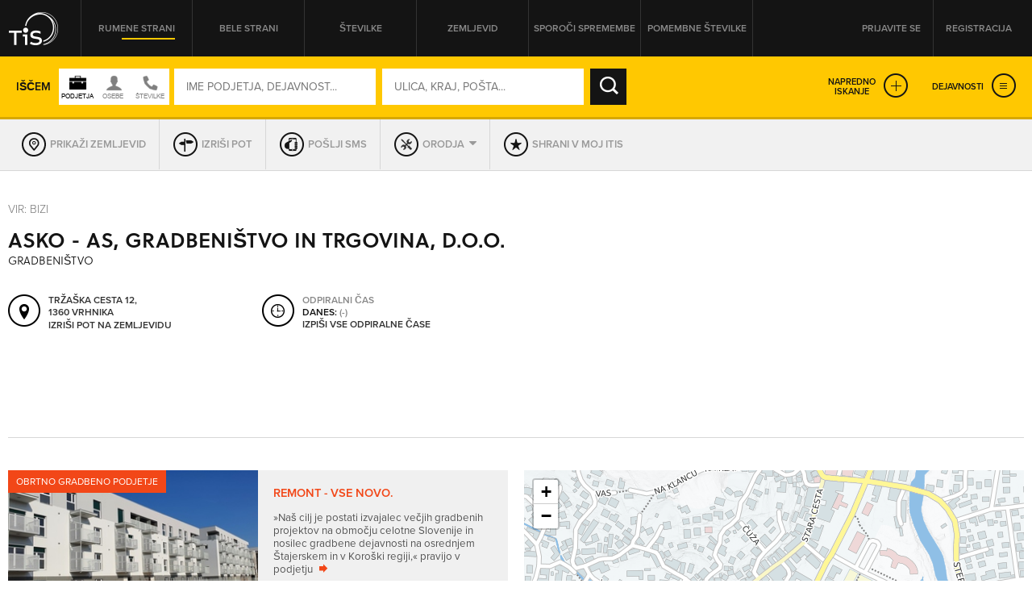

--- FILE ---
content_type: text/html; charset=utf-8
request_url: https://itis.siol.net/asko-as-gradbenistvo-in-trgovina_gradbenistvo?7152592
body_size: 27860
content:


<!doctype html>
<!--[if lt IE 7]> <html class="no-js lt-ie9 lt-ie8 lt-ie7" lang="en"> <![endif]-->
<!--[if IE 7]>    <html class="no-js lt-ie9 lt-ie8" lang="en"> <![endif]-->
<!--[if IE 8]>    <html class="no-js lt-ie9" lang="en"> <![endif]-->
<!-- Consider adding a manifest.appcache: h5bp.com/d/Offline -->
<!--[if gt IE 8]><!--> <html class="no-js" lang="en"> <!--<![endif]-->
<head><meta http-equiv="content-type" content="text/html; charset=UTF-8" /><meta http-equiv="X-UA-Compatible" content="IE=edge,chrome=1" /><title>
	ASKO - AS, GRADBENIŠTVO IN TRGOVINA, D.O.O. Vrhnika - TIS
</title><meta name="viewport" content="width=device-width, initial-scale=1.0, maximum-scale=1.0, minimum-scale=1.0" />

    <script src="//ajax.googleapis.com/ajax/libs/jquery/1.11.0/jquery.min.js"></script>
    <script type="text/javascript" src="/js/modernizr.min.js"></script><script type="text/javascript" src="/js/retina-1.1.0.min.js"></script><script type="text/javascript" src="/js/packery.fillers.pkgd.js"></script><script type="text/javascript" src="/js/jquery.knob.js"></script><script type="text/javascript" src="/js/chosen.jquery.min.js"></script><script type="text/javascript" src="/js/icheck.min.js"></script><script type="text/javascript" src="/js/jquery.stellar.min.js"></script><script type="text/javascript" src="/js/jquery.rateit.min.js"></script><script type="text/javascript" src="/js/perfect-scrollbar-0.4.8.with-mousewheel.min.js"></script><script type="text/javascript" src="/js/jquery.infinitescroll.min.js"></script><script type="text/javascript" src="/js/jquery.succinct.min.js"></script><script type="text/javascript" src="/js/jquery.nouislider.all.js"></script><script type="text/javascript" src="/js/leaflet.js"></script><script type="text/javascript" src="/js/jquery.tis.js"></script><script type="text/javascript" src="/js/jquery.tis.extras.js"></script>


<script type="text/javascript">
    var pageData = {
        'pageType': 'kartica'
        , 'advertiser': 'false'
        , 'visitorType': 'Unknown'
        , 'companyId': '6735088000'
        , 'activity': 'Gradbeništvo'
        , 'region': ' OSREDNJESLOVENSKA'
        , 'size': 'mikro' //Dodano, default naj bo “neznano” – na primer na vstopni strani. Na karticah je ta vrednost že zapisana v spremenljivki aditionSize.
    };

    window.dataLayer = window.dataLayer || [];
    window.dataLayer.push(pageData);
</script>
<script src="/js/gam-helper.js"></script>
<link rel="shortcut icon" href="favicon.ico" type="image/x-icon" /><link rel="stylesheet" href="https://use.typekit.net/qyl7ahl.css" /><link rel="stylesheet" href="css/style.tis.css" type="text/css" /><link rel="stylesheet" href="css/leaflet/leaflet.css" type="text/css" />
    

    <style type="text/css">
        .todo { background-color:rgb(252, 166, 166); outline:2px dashed rgb(255, 0, 0); }
        .todo-enki { background-color:rgb(166, 252, 166); outline:2px dashed rgb(0, 255, 0); }
    </style>

    <script type="text/javascript" src="/_js/tis.js"></script>

    <script type="text/javascript">
        Cookies.DEFAULT_EXPIRATION_DAYS = 0;
    </script>

    
        
    
    <script type="didomi/javascript" id="smarttag_script" src="//tag.aticdn.net/569030/smarttag.js" data-vendor="c:at-internet"></script>
    <script type="didomi/javascript" data-vendor="c:at-internet">
        document.querySelector('#smarttag_script').onload = () => {
            var ATtip = 'kartica';
            var ATmaticna = encodeURIComponent('6735088000');
            var ATkeyword = encodeURIComponent('');

            var AThref = encodeURIComponent(document.location.href);
            var ATref = encodeURIComponent(document.referrer);

            var ATutmc = '', ATutms = '', ATutmm = '', ATdls = document.location.search.substring(1).split("&");

            for (i = 0; i < ATdls.length; i++) {
                var ATdls_arg = ATdls[i].split("=");
                switch (ATdls_arg[0].toLowerCase()) { case "utm_campaign": ATutmc = encodeURIComponent(ATdls_arg[1]); break; case "utm_source": ATutms = encodeURIComponent(ATdls_arg[1]); break; case "utm_medium": ATutmm = encodeURIComponent(ATdls_arg[1]); break; }
            }

            var tag = new ATInternet.Tracker.Tag();
            tag.page.set({
                name: AThref
            });
            tag.dynamicLabel.set({
                pageId: AThref,
                chapter1: ATtip,
                chapter2: '',
                chapter3: '',
                update: '201801010000'
            });
            tag.customVars.set({
                site: {
                    1: ATtip,
                    2: ATmaticna,
                    3: ATkeyword,
                    4: AThref,
                    5: ATref,
                    6: ATutms,
                    7: ATutmc,
                    8: ATutmm
                }
            });

            tag.dispatch();
        }
    </script>

    
    


<script type="text/javascript" >
    /* <![CDATA[ */
    (function () {
        var d = document,
        h = d.getElementsByTagName('head')[0],
        s = d.createElement('script');
        s.type = 'text/javascript';
        s.async = true;
        s.src = document.location.protocol + '//script.dotmetrics.net/door.js?id=15199';
        h.appendChild(s);
    }());
    /* ]]> */
</script>

    

    <script type="text/javascript">
        
    </script>

    
    <script type="didomi/javascript" data-vendor="didomi:facebook">
        !function (f, b, e, v, n, t, s) {
            if (f.fbq) return; n = f.fbq = function () {
                n.callMethod ?
                n.callMethod.apply(n, arguments) : n.queue.push(arguments)
            }; if (!f._fbq) f._fbq = n;
            n.push = n; n.loaded = !0; n.version = '2.0'; n.queue = []; t = b.createElement(e); t.async = !0;
            t.src = v; s = b.getElementsByTagName(e)[0]; s.parentNode.insertBefore(t, s)
        } (window, document, 'script', 'https://connect.facebook.net/en_US/fbevents.js');
        fbq('init', '101984190133976'); // Insert your pixel ID here.
        fbq('track', 'PageView');
    </script>
    
    

    <script type="didomi/javascript" id="ocm_script" src="//cdn.orangeclickmedia.com/tech/itis.si/ocm.js" async="async" data-vendor="iab:1148"></script>
    
    <script type="text/javascript">window.gdprAppliesGlobally = false; (function () { function n(e) { if (!window.frames[e]) { if (document.body && document.body.firstChild) { var t = document.body; var r = document.createElement("iframe"); r.style.display = "none"; r.name = e; r.title = e; t.insertBefore(r, t.firstChild) } else { setTimeout(function () { n(e) }, 5) } } } function e(r, a, o, c, s) { function e(e, t, r, n) { if (typeof r !== "function") { return } if (!window[a]) { window[a] = [] } var i = false; if (s) { i = s(e, n, r) } if (!i) { window[a].push({ command: e, version: t, callback: r, parameter: n }) } } e.stub = true; e.stubVersion = 2; function t(n) { if (!window[r] || window[r].stub !== true) { return } if (!n.data) { return } var i = typeof n.data === "string"; var e; try { e = i ? JSON.parse(n.data) : n.data } catch (t) { return } if (e[o]) { var a = e[o]; window[r](a.command, a.version, function (e, t) { var r = {}; r[c] = { returnValue: e, success: t, callId: a.callId }; n.source.postMessage(i ? JSON.stringify(r) : r, "*") }, a.parameter) } } if (typeof window[r] !== "function") { window[r] = e; if (window.addEventListener) { window.addEventListener("message", t, false) } else { window.attachEvent("onmessage", t) } } } e("__tcfapi", "__tcfapiBuffer", "__tcfapiCall", "__tcfapiReturn"); n("__tcfapiLocator"); (function (e, t) { var r = document.createElement("link"); r.rel = "preconnect"; r.as = "script"; var n = document.createElement("link"); n.rel = "dns-prefetch"; n.as = "script"; var i = document.createElement("link"); i.rel = "preload"; i.as = "script"; var a = document.createElement("script"); a.id = "spcloader"; a.type = "text/javascript"; a["async"] = true; a.charset = "utf-8"; var o = "https://sdk.privacy-center.org/" + e + "/loader.js?target_type=notice&target=" + t; if (window.didomiConfig && window.didomiConfig.user) { var c = window.didomiConfig.user; var s = c.country; var d = c.region; if (s) { o = o + "&country=" + s; if (d) { o = o + "&region=" + d } } } r.href = "https://sdk.privacy-center.org/"; n.href = "https://sdk.privacy-center.org/"; i.href = o; a.src = o; var f = document.getElementsByTagName("script")[0]; f.parentNode.insertBefore(r, f); f.parentNode.insertBefore(n, f); f.parentNode.insertBefore(i, f); f.parentNode.insertBefore(a, f) })("ec8d3ff2-59ed-427c-b245-d5ba0ea6db1f", "9t8XakA6") })();</script>

	
	<script>(function(w,d,s,l,i){w[l]=w[l]||[];w[l].push({'gtm.start':
	new Date().getTime(),event:'gtm.js'});var f=d.getElementsByTagName(s)[0],
	j=d.createElement(s),dl=l!='dataLayer'?'&l='+l:'';j.async=true;j.src=
	'https://www.googletagmanager.com/gtm.js?id='+i+dl;f.parentNode.insertBefore(j,f);
	})(window,document,'script','dataLayer','GTM-5T4BBZR');</script>
	
<meta name="description" content="ASKO - AS, GRADBENIŠTVO IN TRGOVINA, D.O.O., Vrhnika - kontakt podjetja in drugi podatki v Telefonskem imeniku Slovenije." /><meta name="keywords" content="ASKO - AS, GRADBENIŠTVO IN TRGOVINA, D.O.O., Vrhnika, kontakti, kontaktni podatki, naslov, telefonska številka, elektronska pošta, Gradbeništvo" /></head>
<body class="sub sub-target yellow-pages">
    <style type="text/css">
        .todo { background-color:rgb(252, 166, 166); outline:2px dashed rgb(255, 0, 0); }
        .todo-enki { background-color:rgb(166, 252, 166); outline:2px dashed rgb(0, 255, 0); }
        body section.front-cover.front-photo {
            background-image: url('https://itis.siol.net/_Images/covers/front-yellow/4.jpg');
        }
        body.white-pages section.front-cover.front-photo {
            background-image: url('https://itis.siol.net/_Images/covers/front-white/4.jpg');
        }
        body.both-pages section.front-cover.front-photo {
            background-image: url('https://itis.siol.net/_Images/covers/front-white/4.jpg');
        }
    </style>

	
	<noscript><iframe src="https://www.googletagmanager.com/ns.html?id=GTM-5T4BBZR"
	height="0" width="0" style="display:none;visibility:hidden"></iframe></noscript>
	

    
    
    <form method="post" action="./asko-as-gradbenistvo-in-trgovina_gradbenistvo?NAME=asko-as-gradbenistvo-in-trgovina&amp;TMP_ACTIVITY=gradbenistvo&amp;ID=7152592&amp;RW=1" id="form1" enctype="multipart/form-data">
<div class="aspNetHidden">
<input type="hidden" name="ScriptManager1_HiddenField" id="ScriptManager1_HiddenField" value="" />
<input type="hidden" name="__EVENTTARGET" id="__EVENTTARGET" value="" />
<input type="hidden" name="__EVENTARGUMENT" id="__EVENTARGUMENT" value="" />
<input type="hidden" name="__VIEWSTATE" id="__VIEWSTATE" value="/[base64]/GMs" />
</div>

<script type="text/javascript">
//<![CDATA[
var theForm = document.forms['form1'];
function __doPostBack(eventTarget, eventArgument) {
    if (!theForm.onsubmit || (theForm.onsubmit() != false)) {
        theForm.__EVENTTARGET.value = eventTarget;
        theForm.__EVENTARGUMENT.value = eventArgument;
        theForm.submit();
    }
}
//]]>
</script>


<script src="/WebResource.axd?d=aOK9zZwVXBZJIGe34LXbaRfz3lWAk6iOkVNLtJ9EajbFagTnC-86yHCDPV2Ii3NhNsmJ5w2&amp;t=638901608248157332" type="text/javascript"></script>


<script type="text/javascript">
//<![CDATA[
var glbEncoding = true; var g_sLang = 'SI';var glbUseSEOUrls = true; var glbBaseSEOPath = "https://itis.siol.net";//]]>
</script>

<script src="/ScriptResource.axd?d=nTq6Ydbil4sJbXkehtZuEinvQ3WLCtO6lRo_VupSSEYLfI2sso6RBdffW1YHjYfyUnVNvdlqIgoIP-pUau5gydTZsPo5JbX3WSN7zw2&amp;t=705c9838" type="text/javascript"></script>
<script src="/ScriptResource.axd?d=OhHlIfPL3Nz5yH18Rw4GAO6UBSD_0PXJNYt3kHpjCH9rMloEYUStxbYwqdz7CihzGEOPDxlbyrvjjPixqLPZB4PjDDeJhfeJDlSoPivkn_OudtIN0&amp;t=705c9838" type="text/javascript"></script>
<script src="_js/Scripts.js" type="text/javascript"></script>
<script src="_js/Overrides.js" type="text/javascript"></script>
<script src="/ScriptResource.axd?d=V30s9SPMz68l4MUNdALXGxnMXQ3_3vPg3LTpGO6IZqSTl903EIdx9o0vfofJkMiQxKetrZTcmpnITUEjvcjI59BUu5dFWHjZvRtLlg2&amp;t=705c9838" type="text/javascript"></script>
<script src="/ScriptResource.axd?d=-SEHU3ZlE8jZqO1I21cXe9kS9xx9MPisrU6JXXaUG4LsPVEohpFdKN3qf3sorYIvFbnVVBWjjSdX878H5NkcV8Di9x0SxAvWbEMWDBiFnRABXm1q0&amp;t=705c9838" type="text/javascript"></script>
<script src="/ScriptResource.axd?d=vG8u5ZPomlHnS5Kpsw5tvgs4fBJ-KXa-raDitzeHDdqSH5RhBwK7HY92BEfKtwTBQmkGm-rAceel_JNR2ioClcvXANtmI_ctuqvl_thpMFoppVH00&amp;t=705c9838" type="text/javascript"></script>
<script src="/ScriptResource.axd?d=8buh4wV0TexefRFH7wFqAZthPOInMrstL-P_uFWrB5e372G-XS2QBWtIP6hszkFCagTW86NCZA3N4t7l_zCqEWoe3ZuzFfk_OmUOjvyJTi7KaZDkKvFeFIKfa4I1&amp;t=705c9838" type="text/javascript"></script>
<script src="/ScriptResource.axd?d=E9QLHYie3AMsNqafgYH4WkPcCW2FSZICXq_gKVIazWt3noiGLDgURY4BNzHnftnSSZlRJy-4994z0DTiAixFZtmO7ZaSco2orTpzF_0JKWZ7otj7qMSvh7o0Ixg1&amp;t=705c9838" type="text/javascript"></script>
<script src="/ScriptResource.axd?d=OgjUHYy5nkRs3upTWBbBb07Rlo9TT0rsldCKfcgbGeHZ5-GuvhDw6w1IgfI8SmGYR2WitYzbFhK_QVm_RU9pyHOQ_gNH_43ApafJrnSoXPknwWi2FW-tYKaWGqM1&amp;t=705c9838" type="text/javascript"></script>
<script src="/ScriptResource.axd?d=M-72GZfG-9UcZJdZ4W0AumWAOmie12jDWPV1YtBGOSeUfnsPkASq4lQIjVxEFOhUpEsKNiq6q1R4lkBrUnVhgDm40ir-PNuZFbFjSHEMS5exF1uMT1lctWw8gu1Fx9sch921fA2&amp;t=705c9838" type="text/javascript"></script>
<div class="aspNetHidden">

	<input type="hidden" name="__VIEWSTATEGENERATOR" id="__VIEWSTATEGENERATOR" value="46D2F14C" />
	<input type="hidden" name="__EVENTVALIDATION" id="__EVENTVALIDATION" value="/wEdAI4BAHpbWwGUYcHTxpweJ8MfsLyYpHC6BeR8umcGhwjXnmiPM+NlFlI55mNxic+KEMPfksTMSV8pLj6crBNc/WcQFqpH9fS79Hl89jeek58m0pu2J3Pub633r2OQ3P7q5nbSbmllFoW0Jx61noL4je2s5m+u/3rJ4cYoRLkpZ/3vdunWKUAGzw5W49/OEGJWKwbNcSFOg5ur/fgwuEGWD1N2r+nj4YxyIrXypJUMHsjDJPctp2s8k4+Gr+ilHIoM5EjIF0Vkuk9d8In/FbGE5ZJd/0EyWfN6PEePurPx9iNsIAtbIt93h4A0DlqWW8pF5qerAffhAuWk6FxcJdQoAjv6nnil7DIsmPKxQ1KjwCe0kVW4P7bZOvt4DwiZ+TCZMKbi1klaJNdIx8BoLAjLWpycm9hYWU3KPab/vyy+xvhbtMl/aNSdGpmPalI9nBeSFnpF5jPrB/eUg4nn9hKJcHCXIv1Q/[base64]/urnXbryACXqSTE0HSxEXaJQyIK005uhlTFIsUJYrO8ke0O+PObgU4oKuiC+j1QB5eypo+V9IWMI6y12Bq8MXDYt2F7btr8rBVrNHfTvla23WlZ8JU0+LRlC8rUsaPoXqZYtyOaVJO3Yr4bybiXgWFsnFTCqKQGJnBOVjLiA8uYMy5pn/JqESQMxqHlTSrxBttixIRQQUTbEew/ky0hg8mKZLVQrgmpwtrrXmh6TLvGoHav9/v0ZW6Mbw5Ozo329EpnkxSqXFotx42VRMfj8BCGVcGA+ueYBshzrjrYx4QffU3PCUfhGDP/CU3bJBHGuDmOThieL+muE7X+ls/JvfYmvYLYo6Yn/BLelzfJbt/d6j2ror95z4rEMb4xQOG0Qf+qh2PTFc4tVEEn+nG1zchlCLUtKbECwn+LxQDMus5Dmvi212VRQtFtxAxfDxt1ILLwhAMC2AhQmnHz5YFQWaXKEBUem7xl5e+3NAVxxXOvFDNkyBd6s9Kyu141MmSkEvxFuTiopYDsjqDF/J4ftSA6XN+4kFFO+w8tMxlrky7fT1CbxRiSQ5jKQlVTtdb2tQADk8LNiVXtZ7XyDK7Fb9489KgceM59hewXqnBsBbX8BwU7Dff9g1+Enqs4dlwY45/eqHf2Vz5L7YB35LKMwgQfpCzMiUR/AfhFxogCT0TIGThxrBid1l3Whq/PJpBTuDFULQjGjt5/9wDcQ7HZwuI7QUXRLsKzJdQN+L93gd0TrVsnPl1OBQsymRWuklZ1y6+QfoJPSZRIgqqwSa3sZzj0TdL+9Tz6xqBAI42hDxm32tNcYJmQvgCSqWUJVIX1miYp//1uG2jjZ++wp39Ew5IvwznOnG4xmAVL+ULsMjxCWJlTqRiehSVIwsXfF7JtawcTO1tzUq52myJkQuvXpkwTKm94UkSvoEc0fnXT9L5s/EtN+Y9GZF3XUZfH68Ga+AV+wm4ihFQFWkH5genXw3vDSq+wIjXw7G3Ne8H2VP03knZY7F+eQa5ybyQNms7iyp8P42ky2USht65X2xgpMJiQAKLjjqn8rDzLMqpzuYx90N31fsalub2vDwzuMya/bPxE+YZ4rQ6cOZHSaX+M6OPXz1XNXNglY9SviiYt3SiyErG2WDG0jHeExmnpGjtGsHEtXdfX3b/oeePhdGoY+hYLTNM966Ak/OBxJ2z+9f2hYCTS54bVRTOvQ4XlMGjrlQrxLLXKQlkKSotMjHJ98B3wgEzMgwN7wNGyhyPdkwnSy0/lHIrDtFW5k3iNAQAJZp9vNJVNNf/YSc0G9JV6/lwbh9YW8+MEbDZ678IRXV8erFVBFFw2/GH2ORqtRXVMUnVRaOq95KQV3+KOsZ2ZNpgmRUh6A1OL7q66KGEYkxqlYFGwio5eQUrjoyDDGjB5YWleV/1RgTqnrkpBIn8+k8vJ/z/pnQNGRqE1KmnHHelBldBtKh5phT0sU1BKQ0+SQ9GkxIi9leBPO2m9ydL9z8jj+Xq/370VMJdCFtRpY2e6DoVyHdQ2SxATVrEdz4T1ns+tHQa0YK585wrXnH9k8lVbcRKfFre2DAISm3Juiw4B7t3as0JkXFIGM56iCAG5sXw0gjl+XxtVih2G1GB+Y2+2KLItkwTSSml3I68IaDgrCk0U6Ak2jM+ocw6tnxP0r6CdlDrp0s0BPOO//kiE9uSgpliKOiM1UrN8Y5PZ6bxvhlxlnvApUcXu9XgWX8V+M+dClXYwu98Daax7wAru0ncDLZTG8N+RJqoHKvKHkXORz9RRM9UI5SZ4wJNFa451nzjsQVgQXRoE6YPNAv0iAZ1Bf9q9xt0hNjoIxHcgQx2hmbzpntbIrIHZMHLlV1OjdMdHd66S/TV5q+a+JW0ZGw2JhaBJNN+/efLJlj9/exuxj7LEmRGrv3xsoFaFQcR5631BVPwy5LX9fehIHVOxnhBwRrq7GfWM14b8JmUjFIXDsWLdvDqeQkmK1vrYodbDzNMyx9Dkf1yygCHduBiH/D8zu/c+fJMctxFFwFXTVWR7Yqe/[base64]" />
</div>

        <script type="text/javascript">
//<![CDATA[
Sys.WebForms.PageRequestManager._initialize('ctl00$ScriptManager1', 'form1', [], [], [], 90, 'ctl00');
//]]>
</script>


        
        <div class="pop-overlay"></div>

        

<!-- /316183515/itis.si/outofpage -->
<div id="outofpage" data-ocm-ad></div>


        

        <div class="wrapper">

            <header class="row page-header">
                <div class="grid">
                    

<div class="logo">
    <a href="/" id="navigationLogin_aLogo" title="TIS – Telefonski imenik Slovenije" role="button"></a>
</div>
<nav class="header-navi">
    <ul>
        <li><a id="navigationLogin_aRumeneStrani" class="yellow-pages active" role="button">Rumene strani</a></li>
        <li><a id="navigationLogin_aBeleStrani" class="white-pages" role="button">Bele strani</a></li>
        <li><a id="navigationLogin_aStevilke" class="both-pages" role="button">Številke</a></li>
        <li><a href="/zemljevid" id="navigationLogin_aZemljevid" class="">Zemljevid</a></li>
        <li><a href="/obrazec_za_vpis_v_imenik" id="navigationLogin_aSporociSpremembe" target="_blank" class="">Sporoči spremembe</a></li>
        <li><a href="/pomembne-stevilke" id="navigationLogin_aNumbersImportant" class="">Pomembne številke</a></li>
    </ul>
</nav>
<div class="user">
    
        <div class="user-not-logged">
            <ul>
                <li><a class="login popup" data-poptype="login" role="button">Prijavite se</a></li>
                <li><a href="/Page_Registration.aspx" class="register">Registracija</a></li>
            </ul>
        </div>
    
    
</div>

<div id="navigationLogin_pnlLogin" class="pop-up pop-login" onkeypress="javascript:return WebForm_FireDefaultButton(event, &#39;navigationLogin_btnLogin&#39;)">
	
    <div class="header">
        <h2>PRIJAVA NA MOJ ITIS</h2>
        <div class="close" role="button"></div>
    </div>
    <div class="content">
        <div class="form-login">
            <input name="ctl00$navigationLogin$tbUsername" type="text" id="navigationLogin_tbUsername" class="input-text user-name" placeholder="UPORABNIŠKO IME" />
            <input name="ctl00$navigationLogin$tbPassword" type="password" id="navigationLogin_tbPassword" class="input-text password" placeholder="GESLO" />
            <input type="submit" name="ctl00$navigationLogin$btnLogin" value="PRIJAVA" id="navigationLogin_btnLogin" class="input-submit" />
        </div>
        <div class="links">
            <a href="/Page_ForgottenPassword.aspx">Pozabljeno geslo</a>
        </div>
        <div id="navigationLogin_divNapaka" class="alert">
            <!--Dosegli ste maksimalno število dovoljenih hkratnih prijav. Odjavite se iz enega od preostalih računalnikov ali počakajte, da vam na njem poteče seja.-->
        </div>
       
    </div>

</div>

                </div>
            </header>

            <main id="core">
                <section id="sectionCover" class="sub-cover row  map-cover" data-stellar-background-ratio="0.2">
                    
                    <div id="divGrid" class="grid">
                        

                        <div id="search_pnlSearchBox" class="search-box fix-it" onkeypress="javascript:return WebForm_FireDefaultButton(event, &#39;search_btnSearch&#39;)">
	
    <input name="ctl00$search$hfSearchMode" type="hidden" id="search_hfSearchMode" />
    <input name="ctl00$search$hfSearchFormMode" type="hidden" id="search_hfSearchFormMode" />
    
    <div class="search-box-inner">

        
        <div class="simple-search">
            <div class="text">Iščem</div>
            <div id="search_divSwitch" class="who-switch">
                <div class="icon company"></div>
                <div class="icon people"></div>
                <div class="icon both"></div>
            </div>
            <div class="form-search">
		        <input name="ctl00$search$tbWhoOrWhat" type="text" id="search_tbWhoOrWhat" class="input-text" placeholder="IME PODJETJA, DEJAVNOST..." onfocus="var self = this; setTimeout(function() { self.select(); }, 0);" />
		        
		        <input name="ctl00$search$tbWhere" type="text" id="search_tbWhere" class="input-text" placeholder="ULICA, KRAJ, POŠTA..." onfocus="var self = this; setTimeout(function() { self.select(); }, 0);" />
		        
		        <input type="submit" name="ctl00$search$btnSearch" value="IŠČI" id="search_btnSearch" class="input-submit" />
            </div>
            <div class="advanced-links">
                <a class="expanded-search" role="button">Napredno<br />iskanje</a>
                <a id="search_aExpandServices" class="expanded-services" role="button">Dejavnosti</a>
            </div>
        </div>

        
        <div class="advanced-search">
            
            <div class="form-advanced-search">
                
                <div class="block-left">
                    
                    <div class="form-row">
                        
                        <div class="form-col input-categories">
		                    <input name="ctl00$search$tbActivity" type="text" id="search_tbActivity" class="input-text form-id-service" placeholder="DEJAVNOST (PRAVNE OSEBE)" />
		                    
                        </div>
                        
                        <div class="form-col input-region">
                            <select name="ctl00$search$ddlRegion" id="search_ddlRegion" class="form-id-region" data-placeholder="Regija" onchange="$find(&#39;search_AutoCompleteExtenderPostSettlement&#39;).set_contextKey(this.value);" onblur="$find(&#39;search_AutoCompleteExtenderPostSettlement&#39;).set_contextKey(this.value);">
		<option value=""></option>
		<option value="GORENJSKA">GORENJSKA</option>
		<option value="GORIŠKA">GORIŠKA</option>
		<option value="JUGOVZHODNA SLOVENIJA">JUGOVZHODNA SLOVENIJA</option>
		<option value="KOROŠKA">KOROŠKA</option>
		<option value="OBALNO-KRAŠKA">OBALNO-KRAŠKA</option>
		<option value="OSREDNJESLOVENSKA">OSREDNJESLOVENSKA</option>
		<option value="PODRAVSKA">PODRAVSKA</option>
		<option value="POMURSKA">POMURSKA</option>
		<option value="POSAVSKA">POSAVSKA</option>
		<option value="PRIMORSKO-NOTRANJSKA">PRIMORSKO-NOTRANJSKA</option>
		<option value="SAVINJSKA">SAVINJSKA</option>
		<option value="ZASAVSKA">ZASAVSKA</option>

	</select>
                        </div>
                    </div>
                    
                    <div class="form-row">
                        
                        <div class="form-col input-zip">
                            <input name="ctl00$search$tbPostSettlement" type="text" id="search_tbPostSettlement" class="input-text form-id-post-city" placeholder="POŠTA / KRAJ" onchange="$find(&#39;search_AutoCompleteExtenderStreet&#39;).set_contextKey(this.value);" onblur="$find(&#39;search_AutoCompleteExtenderStreet&#39;).set_contextKey(this.value);" />
                            
                        </div>
                        
                        <div class="form-col">
                            
                            <div class="form-row">
                                
                                <div class="form-col input-street">
                                    <input name="ctl00$search$tbStreet" type="text" id="search_tbStreet" class="input-text form-id-street" placeholder="ULICA" />
                                    
                                </div>
                                
                                <div class="form-col input-street-number">
                                    <input name="ctl00$search$tbHouseNumber" type="text" id="search_tbHouseNumber" class="input-text form-id-housenr" placeholder="HIŠNA ŠT." />
                                </div>
                            </div>
                        </div>
                    </div>
                    
                    <div class="form-row">
                        
                        <div class="form-col input-phone-prefix">
		                    <select name="ctl00$search$ddlAreaCode" id="search_ddlAreaCode" class="form-id-phone-prefix" data-placeholder="Omrežna št.">
		<option value=""></option>
		<option value="01">01</option>
		<option value="02">02</option>
		<option value="03">03</option>
		<option value="04">04</option>
		<option value="05">05</option>
		<option value="07">07</option>
		<option value="08">08</option>
		<option value="030">030</option>
		<option value="031">031</option>
		<option value="040">040</option>
		<option value="041">041</option>
		<option value="050">050</option>
		<option value="051">051</option>
		<option value="064">064</option>
		<option value="065">065</option>
		<option value="068">068</option>
		<option value="069">069</option>
		<option value="070">070</option>
		<option value="071">071</option>
		<option value="080">080</option>
		<option value="082">082</option>
		<option value="090">090</option>
		<option value="PRS">PRS</option>
		<option value="0590">0590</option>
		<option value="0591">0591</option>
		<option value="0592">0592</option>
		<option value="0593">0593</option>
		<option value="0596">0596</option>
		<option value="0597">0597</option>
		<option value="0598">0598</option>
		<option value="0599">0599</option>
		<option value="0816">0816</option>
		<option value="0817">0817</option>
		<option value="0820">0820</option>
		<option value="0838">0838</option>

	</select>
                        </div>
                        
                        <div class="form-col input-phone-number">
                            <input name="ctl00$search$tbPhoneNumber" type="text" id="search_tbPhoneNumber" class="input-text form-id-phone" placeholder="TELEFONSKA ŠTEVILKA" />
                        </div>
                    </div>
                </div>
                
                <div class="block-right">
                    
                    <div class="form-row">
                        
                        <div class="form-col input-opened-day">
                            <label>So odprta v</label>
                            <select name="ctl00$search$ddlWorkingHoursDay" id="search_ddlWorkingHoursDay" class="form-id-opened-day" data-placeholder="DAN">
		<option value=""></option>
		<option value="Ponedeljek">PON</option>
		<option value="Torek">TOR</option>
		<option value="Sreda">SRE</option>
		<option value="Četrtek">ČET</option>
		<option value="Petek">PET</option>
		<option value="Sobota">SOB</option>
		<option value="Nedelja">NED</option>

	</select>
                        </div>
                        
                        <div class="form-col input-opened-day-from">
                            <label>od</label>
                            <select name="ctl00$search$ddlWorkingHoursFrom" id="search_ddlWorkingHoursFrom" class="form-id-opened-from" data-placeholder="URA">
		<option value=""></option>
		<option value="00:00">00:00</option>
		<option value="01:00">01:00</option>
		<option value="02:00">02:00</option>
		<option value="03:00">03:00</option>
		<option value="04:00">04:00</option>
		<option value="05:00">05:00</option>
		<option value="06:00">06:00</option>
		<option value="07:00">07:00</option>
		<option value="08:00">08:00</option>
		<option value="09:00">09:00</option>
		<option value="10:00">10:00</option>
		<option value="11:00">11:00</option>
		<option value="12:00">12:00</option>
		<option value="13:00">13:00</option>
		<option value="14:00">14:00</option>
		<option value="15:00">15:00</option>
		<option value="16:00">16:00</option>
		<option value="17:00">17:00</option>
		<option value="18:00">18:00</option>
		<option value="19:00">19:00</option>
		<option value="20:00">20:00</option>
		<option value="21:00">21:00</option>
		<option value="22:00">22:00</option>
		<option value="23:00">23:00</option>
		<option value="24:00">24:00</option>

	</select>
                        </div>
                        
                        <div class="form-col input-opened-day-to">
                            <label>do</label>
                            <select name="ctl00$search$ddlWorkingHoursTo" id="search_ddlWorkingHoursTo" class="form-id-opened-to" data-placeholder="URA">
		<option value=""></option>
		<option value="00:00">00:00</option>
		<option value="01:00">01:00</option>
		<option value="02:00">02:00</option>
		<option value="03:00">03:00</option>
		<option value="04:00">04:00</option>
		<option value="05:00">05:00</option>
		<option value="06:00">06:00</option>
		<option value="07:00">07:00</option>
		<option value="08:00">08:00</option>
		<option value="09:00">09:00</option>
		<option value="10:00">10:00</option>
		<option value="11:00">11:00</option>
		<option value="12:00">12:00</option>
		<option value="13:00">13:00</option>
		<option value="14:00">14:00</option>
		<option value="15:00">15:00</option>
		<option value="16:00">16:00</option>
		<option value="17:00">17:00</option>
		<option value="18:00">18:00</option>
		<option value="19:00">19:00</option>
		<option value="20:00">20:00</option>
		<option value="21:00">21:00</option>
		<option value="22:00">22:00</option>
		<option value="23:00">23:00</option>
		<option value="24:00">24:00</option>

	</select>
                        </div>
                    </div>
                    
                    <div class="form-row">
                        
                        <div class="form-col input-opened-now">
                            <label class="label-form-id-opened-now"><input name="ctl00$search$cbWorkHoursNow" type="checkbox" id="search_cbWorkHoursNow" class="form-checkbox form-id-opened-now" />So trenutno odprta</label>
                        </div>
                        
                        <div class="form-col input-opened-alltime">
                            <label class="label-form-id-opened-24"><input name="ctl00$search$cbWorkingHoursNonStop" type="checkbox" id="search_cbWorkingHoursNonStop" class="form-checkbox form-id-opened-24" />So non-stop odprta</label>
                        </div>
                    </div>
                    
                    <div class="form-row">
                        
                        <div class="form-col input-vendors">
                            
                            <select name="ctl00$search$ddlAdditionalOptions" id="search_ddlAdditionalOptions" class="form-id-hasnr" data-placeholder="Prikaži podjetja ki imajo">
		<option value=""></option>
		<option value="080 številko">080 številko</option>
		<option value="090 številko">090 številko</option>
		<option value="stacionarno/VoIP številko">stacionarno/VoIP številko</option>
		<option value="mobilno številko">mobilno številko</option>
		<option value="spletni naslov">spletni naslov</option>
		<option value="e-poštni naslov">e-poštni naslov</option>

	</select>
                        </div>
                        
                        <div class="form-col input-submit">
                            <input type="submit" name="ctl00$search$btnSearchAlt" value="NAJDI" id="search_btnSearchAlt" class="form-submit" />
                        </div>
                    </div>
                </div>
            </div>
        </div>
        <script type="text/javascript">
            $(".form-advanced-search .input-text").on("keydown", function (e, v) {
                if (e.keyCode == 13) {
                    $("#search_btnSearchAlt").trigger("click");
                    return false;
                }
                return true;
            });
        </script>

    </div>

</div>


                        
                    </div>

                    <section id="servicesRibbon_sectionServicesBox" class="services-box sub-services-box">
    <div class="grid">
        <div class="row">
            
            <div class="services-wrapper">
                <div class="arrow-left"></div>
                <div class="carousel-wrapper">
                    <ul class="carousel-content" data-position="0">
                        
                            <li><a id="servicesRibbon_repActivities_hlActLink_0" class="service-avtomobilizem" data-service="service-avtomobilizem" href="/">Avtomobilizem</a></li>
                        
                            <li><a id="servicesRibbon_repActivities_hlActLink_1" class="service-dom_in_vrt" data-service="service-dom_in_vrt" href="/">Dom in vrt</a></li>
                        
                            <li><a id="servicesRibbon_repActivities_hlActLink_2" class="service-gostinstvo_in_turizem" data-service="service-gostinstvo_in_turizem" href="/">Gostinstvo in turizem</a></li>
                        
                            <li><a id="servicesRibbon_repActivities_hlActLink_3" class="service-izobrazevanje_in_kultura" data-service="service-izobrazevanje_in_kultura" href="/">Izobraževanje in kultura</a></li>
                        
                            <li><a id="servicesRibbon_repActivities_hlActLink_4" class="service-kmetijstvo" data-service="service-kmetijstvo" href="/">Kmetijstvo</a></li>
                        
                            <li><a id="servicesRibbon_repActivities_hlActLink_5" class="service-lepota_in_zdravje" data-service="service-lepota_in_zdravje" href="/">Lepota in zdravje</a></li>
                        
                            <li><a id="servicesRibbon_repActivities_hlActLink_6" class="service-poslovni_svet" data-service="service-poslovni_svet" href="/">Poslovni svet</a></li>
                        
                            <li><a id="servicesRibbon_repActivities_hlActLink_7" class="service-proizvodnja_in_obrt" data-service="service-proizvodnja_in_obrt" href="/">Proizvodnja in obrt</a></li>
                        
                            <li><a id="servicesRibbon_repActivities_hlActLink_8" class="service-prosti_cas" data-service="service-prosti_cas" href="/">Prosti čas</a></li>
                        
                            <li><a id="servicesRibbon_repActivities_hlActLink_9" class="service-racunalnistvo_in_informatika" data-service="service-racunalnistvo_in_informatika" href="/">Računalništvo in informatika</a></li>
                        
                    </ul>
                </div>
                <div class="arrow-right"></div>
            </div>
        </div>
    </div>
    <div class="services-sub-cats">
        <div class="grid sub-cats-wrapper">
            
                <div id="servicesRibbon_repSubActivities_divActivity_0" class="services-cat service-avtomobilizem">
                    <ul>
                        <li><a href="/dejavnost/Avtobusni-prevozi">Avtobusni prevozi</a></li><li><a href="/dejavnost/Avtodeli">Avtodeli</a></li><li><a href="/dejavnost/Avtodomi-in-prikolice">Avtodomi in prikolice</a></li><li><a href="/dejavnost/Avtohi%c5%a1a-in-gospodarska-vozila">Avtohiša in gospodarska vozila</a></li><li><a href="/dejavnost/Avtooprema">Avtooprema</a></li><li><a href="/dejavnost/Avtopralnice">Avtopralnice</a></li><li><a href="/dejavnost/Avtoservis">Avtoservis</a></li><li><a href="/dejavnost/Avtostoritve">Avtostoritve</a></li><li><a href="/dejavnost/Avto%c5%a1ola">Avtošola</a></li><li><a href="/dejavnost/Bencinski-servisi-in-kuriva">Bencinski servisi in kuriva</a></li><li><a href="/dejavnost/Cestne-storitve-in-oprema">Cestne storitve in oprema</a></li><li><a href="/dejavnost/Dvigalne-in-transportne-naprave">Dvigalne in transportne naprave</a></li><li><a href="/dejavnost/Izposoja-avtomobilov-in-motornih-koles">Izposoja avtomobilov in motornih koles</a></li><li><a href="/dejavnost/Motorji-in-oprema">Motorji in oprema</a></li><li><a href="/dejavnost/Parkiri%c5%a1%c4%8da">Parkirišča</a></li><li><a href="/dejavnost/Prevozni%c5%a1tvo-in-transport">Prevozništvo in transport</a></li><li><a href="/dejavnost/Taksi">Taksi</a></li><li><a href="/dejavnost/Tehni%c4%8dni-pregledi">Tehnični pregledi</a></li><li><a href="/dejavnost/Vili%c4%8darji-in-tovorna-vozila">Viličarji in tovorna vozila</a></li><li><a href="/dejavnost/Vle%c4%8dna-slu%c5%beba">Vlečna služba</a></li><li><a href="/dejavnost/Vodni-promet">Vodni promet</a></li><li><a href="/dejavnost/Vulkanizerstvo">Vulkanizerstvo</a></li><li><a href="/dejavnost/%c5%bdelezni%c5%a1ki-promet">Železniški promet</a></li>
                    </ul>
                </div>
            
                <div id="servicesRibbon_repSubActivities_divActivity_1" class="services-cat service-dom_in_vrt">
                    <ul>
                        <li><a href="/dejavnost/Alternativni-viri-energije">Alternativni viri energije</a></li><li><a href="/dejavnost/Arhitekturno-in-gradbeno-na%c4%8drtovanje">Arhitekturno in gradbeno načrtovanje</a></li><li><a href="/dejavnost/Barve,-laki-in-kemi%c4%8dni-izdelki">Barve, laki in kemični izdelki</a></li><li><a href="/dejavnost/Bazeni,-masa%c5%bene-kadi-in-savne">Bazeni, masažne kadi in savne</a></li><li><a href="/dejavnost/Betonski-in-cementni-izdelki">Betonski in cementni izdelki</a></li><li><a href="/dejavnost/Cvetli%c4%8darna">Cvetličarna</a></li><li><a href="/dejavnost/%c4%8cistilnice-in-pralnice">Čistilnice in pralnice</a></li><li><a href="/dejavnost/%c4%8ci%c5%a1%c4%8denje">Čiščenje</a></li><li><a href="/dejavnost/Domovi">Domovi</a></li><li><a href="/dejavnost/Ekologija">Ekologija</a></li><li><a href="/dejavnost/Elektro">Elektro</a></li><li><a href="/dejavnost/Elektroin%c5%a1talacije">Elektroinštalacije</a></li><li><a href="/dejavnost/Energetika">Energetika</a></li><li><a href="/dejavnost/Fasaderstvo">Fasaderstvo</a></li><li><a href="/dejavnost/Gasilstvo-in-protipo%c5%bearna-za%c5%a1%c4%8dita">Gasilstvo in protipožarna zaščita</a></li><li><a href="/dejavnost/Geodetske-storitve">Geodetske storitve</a></li><li><a href="/dejavnost/Gospodinjski-aparati,-izdelki-in-servis">Gospodinjski aparati, izdelki in servis</a></li><li><a href="/dejavnost/Gradbena-mehanizacija">Gradbena mehanizacija</a></li><li><a href="/dejavnost/Gradbeni-material">Gradbeni material</a></li><li><a href="/dejavnost/Gradbeni%c5%a1tvo">Gradbeništvo</a></li><li><a href="/dejavnost/Izolacija">Izolacija</a></li><li><a href="/dejavnost/Kamnose%c5%a1tvo">Kamnoseštvo</a></li><li><a href="/dejavnost/Keramika-in-kerami%c4%8dni-izdelki">Keramika in keramični izdelki</a></li><li><a href="/dejavnost/Klima-in-prezra%c4%8devanje">Klima in prezračevanje</a></li><li><a href="/dejavnost/Komunala-in-odpad">Komunala in odpad</a></li><li><a href="/dejavnost/Komunalna-infrastruktura">Komunalna infrastruktura</a></li><li><a href="/dejavnost/Monta%c5%bene-hi%c5%a1e">Montažne hiše</a></li><li><a href="/dejavnost/Nepremi%c4%8dnine">Nepremičnine</a></li><li><a href="/dejavnost/Ogrevalna-tehnika">Ogrevalna tehnika</a></li><li><a href="/dejavnost/Pohi%c5%a1tvo-in-oprema">Pohištvo in oprema</a></li><li><a href="/dejavnost/Recikla%c5%bea">Reciklaža</a></li><li><a href="/dejavnost/Selitveni-servis">Selitveni servis</a></li><li><a href="/dejavnost/Sen%c4%8dila">Senčila</a></li><li><a href="/dejavnost/Slikopleskarstvo">Slikopleskarstvo</a></li><li><a href="/dejavnost/Stavbno-pohi%c5%a1tvo">Stavbno pohištvo</a></li><li><a href="/dejavnost/Steklarstvo-in-stekleni-izdelki">Steklarstvo in stekleni izdelki</a></li><li><a href="/dejavnost/Svetila">Svetila</a></li><li><a href="/dejavnost/%c5%a0iviljstvo,-kroja%c5%a1tvo-in-pletilstvo">Šiviljstvo, krojaštvo in pletilstvo</a></li><li><a href="/dejavnost/Talne-in-stenske-obloge">Talne in stenske obloge</a></li><li><a href="/dejavnost/Tapetni%c5%a1tvo">Tapetništvo</a></li><li><a href="/dejavnost/Tekstil-in-tekstilni-izdelki">Tekstil in tekstilni izdelki</a></li><li><a href="/dejavnost/Vodoin%c5%a1talacije">Vodoinštalacije</a></li><li><a href="/dejavnost/Vrtnarstvo-in-urejanje-okolice">Vrtnarstvo in urejanje okolice</a></li><li><a href="/dejavnost/Vzdr%c5%beevanje-in-upravljanje-objektov">Vzdrževanje in upravljanje objektov</a></li><li><a href="/dejavnost/Zaklju%c4%8dna-dela-v-gradbeni%c5%a1tvu">Zaključna dela v gradbeništvu</a></li><li><a href="/dejavnost/Zidarstvo">Zidarstvo</a></li>
                    </ul>
                </div>
            
                <div id="servicesRibbon_repSubActivities_divActivity_2" class="services-cat service-gostinstvo_in_turizem">
                    <ul>
                        <li><a href="/dejavnost/Apartmaji-in-preno%c4%8di%c5%a1%c4%8da">Apartmaji in prenočišča</a></li><li><a href="/dejavnost/Bar">Bar</a></li><li><a href="/dejavnost/Catering">Catering</a></li><li><a href="/dejavnost/Dostava-hrane">Dostava hrane</a></li><li><a href="/dejavnost/Gostilne-in-restavracije">Gostilne in restavracije</a></li><li><a href="/dejavnost/Gostinska-oprema">Gostinska oprema</a></li><li><a href="/dejavnost/Hitra-prehrana">Hitra prehrana</a></li><li><a href="/dejavnost/Hoteli">Hoteli</a></li><li><a href="/dejavnost/Kampi">Kampi</a></li><li><a href="/dejavnost/Kopali%c5%a1%c4%8da-in-zdravili%c5%a1%c4%8da">Kopališča in zdravilišča</a></li><li><a href="/dejavnost/Letalstvo">Letalstvo</a></li><li><a href="/dejavnost/Meso-in-mesni-izdelki">Meso in mesni izdelki</a></li><li><a href="/dejavnost/Mleko-in-mle%c4%8dni-izdelki">Mleko in mlečni izdelki</a></li><li><a href="/dejavnost/Navtika">Navtika</a></li><li><a href="/dejavnost/Pekarstvo-in-sla%c5%a1%c4%8di%c4%8darstvo">Pekarstvo in slaščičarstvo</a></li><li><a href="/dejavnost/Picerije-in-%c5%a1pageterije">Picerije in špageterije</a></li><li><a href="/dejavnost/Pija%c4%8de">Pijače</a></li><li><a href="/dejavnost/Prehrambena-industrija">Prehrambena industrija</a></li><li><a href="/dejavnost/Turisti%c4%8dne-kmetije">Turistične kmetije</a></li><li><a href="/dejavnost/Turizem">Turizem</a></li><li><a href="/dejavnost/Vinogradni%c5%a1tvo-in-vinoteke">Vinogradništvo in vinoteke</a></li>
                    </ul>
                </div>
            
                <div id="servicesRibbon_repSubActivities_divActivity_3" class="services-cat service-izobrazevanje_in_kultura">
                    <ul>
                        <li><a href="/dejavnost/Izobra%c5%beevalne-institucije">Izobraževalne institucije</a></li><li><a href="/dejavnost/Izobra%c5%beevalni-te%c4%8daji-in-in%c5%a1trukcije">Izobraževalni tečaji in inštrukcije</a></li><li><a href="/dejavnost/Kultura-in-umetnost">Kultura in umetnost</a></li><li><a href="/dejavnost/Muzeji-in-galerije">Muzeji in galerije</a></li><li><a href="/dejavnost/Tuji-jeziki">Tuji jeziki</a></li><li><a href="/dejavnost/Vzgoja-in-varstvo-otrok">Vzgoja in varstvo otrok</a></li>
                    </ul>
                </div>
            
                <div id="servicesRibbon_repSubActivities_divActivity_4" class="services-cat service-kmetijstvo">
                    <ul>
                        <li><a href="/dejavnost/%c4%8cebelarstvo-in-medi%c4%8darstvo">Čebelarstvo in medičarstvo</a></li><li><a href="/dejavnost/Gozdarstvo">Gozdarstvo</a></li><li><a href="/dejavnost/Kmetijski-in-gozdarski-stroji">Kmetijski in gozdarski stroji</a></li><li><a href="/dejavnost/Kmetijstvo,-poljedelstvo-in-sadjarstvo">Kmetijstvo, poljedelstvo in sadjarstvo</a></li><li><a href="/dejavnost/Lesna-dejavnost">Lesna dejavnost</a></li><li><a href="/dejavnost/Ribi%c5%a1tvo,-ribogojstvo-in-ribarnica">Ribištvo, ribogojstvo in ribarnica</a></li>
                    </ul>
                </div>
            
                <div id="servicesRibbon_repSubActivities_divActivity_5" class="services-cat service-lepota_in_zdravje">
                    <ul>
                        <li><a href="/dejavnost/Alternativne-oblike-zdravljenja">Alternativne oblike zdravljenja</a></li><li><a href="/dejavnost/Farmacija">Farmacija</a></li><li><a href="/dejavnost/Frizerska-dejavnost">Frizerska dejavnost</a></li><li><a href="/dejavnost/Kozmeti%c4%8dna-dejavnost">Kozmetična dejavnost</a></li><li><a href="/dejavnost/Lekarne-in-specializirane-trgovine">Lekarne in specializirane trgovine</a></li><li><a href="/dejavnost/Manikura-in-pedikura">Manikura in pedikura</a></li><li><a href="/dejavnost/Medicinska-in-laboratorijska-oprema">Medicinska in laboratorijska oprema</a></li><li><a href="/dejavnost/Nega-telesa">Nega telesa</a></li><li><a href="/dejavnost/Obla%c4%8dila-in-modni-dodatki">Oblačila in modni dodatki</a></li><li><a href="/dejavnost/Obutev-in-%c4%8devljarstvo">Obutev in čevljarstvo</a></li><li><a href="/dejavnost/Optika">Optika</a></li><li><a href="/dejavnost/Oskrba-na-domu">Oskrba na domu</a></li><li><a href="/dejavnost/Poroke-in-sve%c4%8danosti">Poroke in svečanosti</a></li><li><a href="/dejavnost/Zdravstveni-in-medicinski-pripomo%c4%8dki">Zdravstveni in medicinski pripomočki</a></li><li><a href="/dejavnost/Zdravstvo">Zdravstvo</a></li><li><a href="/dejavnost/Zlatarstvo">Zlatarstvo</a></li><li><a href="/dejavnost/Zobozdravstvo">Zobozdravstvo</a></li>
                    </ul>
                </div>
            
                <div id="servicesRibbon_repSubActivities_divActivity_6" class="services-cat service-poslovni_svet">
                    <ul>
                        <li><a href="/dejavnost/Aran%c5%beerstvo-in-dekoraterstvo">Aranžerstvo in dekoraterstvo</a></li><li><a href="/dejavnost/Arhiviranje">Arhiviranje</a></li><li><a href="/dejavnost/Banka">Banka</a></li><li><a href="/dejavnost/Biro-oprema-in-servis">Biro oprema in servis</a></li><li><a href="/dejavnost/Cenilstvo">Cenilstvo</a></li><li><a href="/dejavnost/Detektivska-dejavnost">Detektivska dejavnost</a></li><li><a href="/dejavnost/Dimnikarstvo">Dimnikarstvo</a></li><li><a href="/dejavnost/Dru%c5%a1tvo,-organizacija,-zdru%c5%beenje">Društvo, organizacija, združenje</a></li><li><a href="/dejavnost/Finan%c4%8dne-storitve">Finančne storitve</a></li><li><a href="/dejavnost/Fotografske-storitve-in-oprema">Fotografske storitve in oprema</a></li><li><a href="/dejavnost/Fotokopiranje-in-drugo-razmno%c5%beevanje">Fotokopiranje in drugo razmnoževanje</a></li><li><a href="/dejavnost/Grafi%c4%8dne-storitve-in-oblikovanje">Grafične storitve in oblikovanje</a></li><li><a href="/dejavnost/Graverstvo,-%c5%a1tampiljke-in-%c5%beigi">Graverstvo, štampiljke in žigi</a></li><li><a href="/dejavnost/Invalidska-podjetja">Invalidska podjetja</a></li><li><a href="/dejavnost/Javna-uprava">Javna uprava</a></li><li><a href="/dejavnost/Knjigove%c5%a1tvo">Knjigoveštvo</a></li><li><a href="/dejavnost/Kurirska-slu%c5%beba">Kurirska služba</a></li><li><a href="/dejavnost/Leasing">Leasing</a></li><li><a href="/dejavnost/Marketing-in-ogla%c5%a1evanje">Marketing in oglaševanje</a></li><li><a href="/dejavnost/Merilni-sistemi-in-naprave">Merilni sistemi in naprave</a></li><li><a href="/dejavnost/Ob%c4%8dine,-upravne-enote-in-lokalne-skupnosti">Občine, upravne enote in lokalne skupnosti</a></li><li><a href="/dejavnost/Obdelava-podatkov">Obdelava podatkov</a></li><li><a href="/dejavnost/Pakiranje">Pakiranje</a></li><li><a href="/dejavnost/Papirna-galanterija">Papirna galanterija</a></li><li><a href="/dejavnost/Podjetni%c5%a1ke-in-poslovne-storitve">Podjetniške in poslovne storitve</a></li><li><a href="/dejavnost/Pogrebna-dejavnost">Pogrebna dejavnost</a></li><li><a href="/dejavnost/Po%c5%a1ta">Pošta</a></li><li><a href="/dejavnost/Pravne-storitve">Pravne storitve</a></li><li><a href="/dejavnost/Prevajanje,-lektoriranje-in-tolma%c4%8denje">Prevajanje, lektoriranje in tolmačenje</a></li><li><a href="/dejavnost/Projektiranje">Projektiranje</a></li><li><a href="/dejavnost/Ra%c4%8dunovodstvo-in-knjigovodstvo">Računovodstvo in knjigovodstvo</a></li><li><a href="/dejavnost/Razstave,-sejmi,-kongresi">Razstave, sejmi, kongresi</a></li><li><a href="/dejavnost/Reklamni-in-svetlobni-napisi">Reklamni in svetlobni napisi</a></li><li><a href="/dejavnost/Revizija">Revizija</a></li><li><a href="/dejavnost/Skladi%c5%a1%c4%8da">Skladišča</a></li><li><a href="/dejavnost/Spletna-trgovina-in-prodaja-po-telefonu">Spletna trgovina in prodaja po telefonu</a></li><li><a href="/dejavnost/Tiskarstvo">Tiskarstvo</a></li><li><a href="/dejavnost/Trgovina">Trgovina</a></li><li><a href="/dejavnost/Uprava">Uprava</a></li><li><a href="/dejavnost/Varnostni-sistemi-in-storitve">Varnostni sistemi in storitve</a></li><li><a href="/dejavnost/Varstvo-pri-delu">Varstvo pri delu</a></li><li><a href="/dejavnost/Veleposlani%c5%a1tvo,-konzulat,-predstavni%c5%a1tvo">Veleposlaništvo, konzulat, predstavništvo</a></li><li><a href="/dejavnost/Zalo%c5%beni%c5%a1tvo">Založništvo</a></li><li><a href="/dejavnost/Zaposlovanje">Zaposlovanje</a></li><li><a href="/dejavnost/Zavarovalne-storitve">Zavarovalne storitve</a></li>
                    </ul>
                </div>
            
                <div id="servicesRibbon_repSubActivities_divActivity_7" class="services-cat service-proizvodnja_in_obrt">
                    <ul>
                        <li><a href="/dejavnost/Brusilstvo">Brusilstvo</a></li><li><a href="/dejavnost/%c4%8crpalke-in-kompresorji">Črpalke in kompresorji</a></li><li><a href="/dejavnost/Elektri%c4%8dni-stroji-in-naprave">Električni stroji in naprave</a></li><li><a href="/dejavnost/Embala%c5%bea">Embalaža</a></li><li><a href="/dejavnost/Galvanizacija">Galvanizacija</a></li><li><a href="/dejavnost/Gumarstvo">Gumarstvo</a></li><li><a href="/dejavnost/Hidravlika">Hidravlika</a></li><li><a href="/dejavnost/Klju%c4%8davni%c4%8darstvo">Ključavničarstvo</a></li><li><a href="/dejavnost/Kova%c5%a1tvo">Kovaštvo</a></li><li><a href="/dejavnost/Kovinostrugarstvo">Kovinostrugarstvo</a></li><li><a href="/dejavnost/Kovinski-izdelki-in-oprema">Kovinski izdelki in oprema</a></li><li><a href="/dejavnost/Krovstvo,-kleparstvo-in-tesarstvo">Krovstvo, kleparstvo in tesarstvo</a></li><li><a href="/dejavnost/Krznarstvo-in-usnjarstvo">Krznarstvo in usnjarstvo</a></li><li><a href="/dejavnost/Livarstvo">Livarstvo</a></li><li><a href="/dejavnost/Mehanika-in-finomehanika">Mehanika in finomehanika</a></li><li><a href="/dejavnost/Mizarstvo">Mizarstvo</a></li><li><a href="/dejavnost/Okvirjanje-slik">Okvirjanje slik</a></li><li><a href="/dejavnost/Orodjarstvo">Orodjarstvo</a></li><li><a href="/dejavnost/Oro%c5%beje-in-strelivo">Orožje in strelivo</a></li><li><a href="/dejavnost/Pe%c4%8darstvo">Pečarstvo</a></li><li><a href="/dejavnost/Plastika-in-izdelki-iz-plastike">Plastika in izdelki iz plastike</a></li><li><a href="/dejavnost/Prodajni-avtomati">Prodajni avtomati</a></li><li><a href="/dejavnost/Rudnine-in-kamnine">Rudnine in kamnine</a></li><li><a href="/dejavnost/Sve%c4%8darstvo">Svečarstvo</a></li><li><a href="/dejavnost/%c5%a0%c4%8detarstvo">Ščetarstvo</a></li><li><a href="/dejavnost/Urarstvo">Urarstvo</a></li>
                    </ul>
                </div>
            
                <div id="servicesRibbon_repSubActivities_divActivity_8" class="services-cat service-prosti_cas">
                    <ul>
                        <li><a href="/dejavnost/Antikvariati-in-starinarnice">Antikvariati in starinarnice</a></li><li><a href="/dejavnost/Astrologija-in-vede%c5%beevanje">Astrologija in vedeževanje</a></li><li><a href="/dejavnost/Darila,-spominki-in-doma%c4%8da-obrt">Darila, spominki in domača obrt</a></li><li><a href="/dejavnost/Filmska-in-video-dejavnost">Filmska in video dejavnost</a></li><li><a href="/dejavnost/Fitnes-in-skupinske-vadbe">Fitnes in skupinske vadbe</a></li><li><a href="/dejavnost/Glasbeni%c5%a1tvo">Glasbeništvo</a></li><li><a href="/dejavnost/Humanitarna-in-dobrodelna-dejavnost">Humanitarna in dobrodelna dejavnost</a></li><li><a href="/dejavnost/Igra%c4%8de-in-igralni-pripomo%c4%8dki">Igrače in igralni pripomočki</a></li><li><a href="/dejavnost/Igre-na-sre%c4%8do">Igre na srečo</a></li><li><a href="/dejavnost/Kino,-gledali%c5%a1%c4%8de-in-opera">Kino, gledališče in opera</a></li><li><a href="/dejavnost/Knjigarne-in-papirnice">Knjigarne in papirnice</a></li><li><a href="/dejavnost/Knji%c5%benice-in-%c4%8ditalnice">Knjižnice in čitalnice</a></li><li><a href="/dejavnost/Lov-in-lovske-storitve">Lov in lovske storitve</a></li><li><a href="/dejavnost/Male-%c5%beivali">Male živali</a></li><li><a href="/dejavnost/Plesna-%c5%a1ola">Plesna šola</a></li><li><a href="/dejavnost/Prireditvena-dejavnost-in-zabava">Prireditvena dejavnost in zabava</a></li><li><a href="/dejavnost/Radio-in-televizija">Radio in televizija</a></li><li><a href="/dejavnost/Reja-in-prodaja-%c5%beivali">Reja in prodaja živali</a></li><li><a href="/dejavnost/Smu%c4%8darski-centri">Smučarski centri</a></li><li><a href="/dejavnost/%c5%a0port-in-oprema">Šport in oprema</a></li><li><a href="/dejavnost/Tobak-in-toba%c4%8dni-izdelki">Tobak in tobačni izdelki</a></li><li><a href="/dejavnost/Verske-organizacije-in-skupnosti">Verske organizacije in skupnosti</a></li><li><a href="/dejavnost/Veterinarstvo">Veterinarstvo</a></li>
                    </ul>
                </div>
            
                <div id="servicesRibbon_repSubActivities_divActivity_9" class="services-cat service-racunalnistvo_in_informatika">
                    <ul>
                        <li><a href="/dejavnost/Elektronika">Elektronika</a></li><li><a href="/dejavnost/Mobilna-telefonija">Mobilna telefonija</a></li><li><a href="/dejavnost/Ra%c4%8dunalni%c5%a1tvo-in-informatika">Računalništvo in informatika</a></li><li><a href="/dejavnost/Telekomunikacije">Telekomunikacije</a></li>
                    </ul>
                </div>
            
            <div class="close"></div>
            
        </div>
    </div>
</section>


                </section>

                
    
    
    <div class="box-spb-source" style="display:none">
        
                    <div>
                        <h2><span style="font-size:0.9rem;">TELEFONSKI IMENIK SLOVENIJE 2026</span></h2><img src="_Images/cms/320x267-TIS-2026.jpg" /><p>Zdaj na voljo le <b>v digitalni obliki</b>! Naročite svoj DVD-izvod.<br />
<a href="https://itis.siol.net/Tis-na-DVDju_Narocilo.aspx" target="_blank"><strong>Naročite!</strong></a><br /></p><a class="read-more" href="https://itis.siol.net/StatsUpdate.aspx?TYPE=LINK&amp;ID=aAB0AHQAcABzADoALwAvAGkAdABpAHMALgBzAGkAbwBsAC4AbgBlAHQALwBUAGkAcwAtAG4AYQAtAEQAVgBEAGoAdQBfAE4AYQByAG8AYwBpAGwAbwAuAGEAcwBwAHgA&amp;M=SPB">Preberi več</a>
                        
                    </div>
            
    </div>





    <section class="contact-toolbox">
        <div class="grid">

            <div class="mobile-btn">Orodja</div>

            
            <div class="tools clearfix">
                <div class="show-location">
                    <div class="inner">
                        <a id="CPH_bodyMain_hlShowLocation" href="/zemljevid/X=445813&amp;Y=91302&amp;n=ASKO%20-%20AS,%20GRADBENI%c5%a0TVO%20IN%20TRGOVINA,%20D.O.O.&amp;a=Tr%c5%bea%c5%a1ka%20cesta%2012,%20Vrhnika&amp;p=&amp;t=&amp;r=0,17920834532902&amp;pid=7152592">Prikaži zemljevid</a>
                    </div>
                </div>

                

                <div class="draw-path">
                    <div class="inner">
                        <a id="CPH_bodyMain_hlMap" role="button" class="popup" data-poptype="route" href="/zemljevid/X=445813&amp;Y=91302&amp;n=ASKO%20-%20AS,%20GRADBENI%c5%a0TVO%20IN%20TRGOVINA,%20D.O.O.&amp;a=Tr%c5%bea%c5%a1ka%20cesta%2012,%20Vrhnika&amp;p=&amp;t=&amp;r=0,17920834532902&amp;pid=7152592&amp;addLoc=2">Izriši pot</a>
                    </div>
                </div>

                

<div class="send-mobile">
    <div class="inner">
        <a id="CPH_bodyMain_SendContactSMS1_aRegister" onclick="javascript:TIS.ShowRegisterMessage(&#39;./Page_CMSGeneral.aspx?PN=SMSSenderHelp&#39;);" role="button">Pošlji SMS</a>
        
    </div>
</div>




                

<div class="contact-tools">
    <div id="CPH_bodyMain_ToolBox1_divBtnToggle" class="btn-toggle">Orodja<span class="arrow"></span></div>
    <div class="tools-wrapper">
        <ul>
            
            <li id="CPH_bodyMain_ToolBox1_liPrint" class="print">
                <a id="CPH_bodyMain_ToolBox1_btnPrint" title="Izbranega naročnika/naročnike boste natisnili." href="javascript:__doPostBack(&#39;ctl00$CPH_bodyMain$ToolBox1$btnPrint&#39;,&#39;&#39;)">Natisni</a>
            </li>
            <li id="CPH_bodyMain_ToolBox1_liEmailFriend" class="email">
                <a id="CPH_bodyMain_ToolBox1_btnEmailFriend" title="Za izbrane naročnike bo kreirano elektronsko sporočilo s povezavo do zemljevida" href="javascript:__doPostBack(&#39;ctl00$CPH_bodyMain$ToolBox1$btnEmailFriend&#39;,&#39;&#39;)">Pošlji po e-pošti</a>
            </li>
            <li id="CPH_bodyMain_ToolBox1_liEnvelopes" class="envelope">
                <a onclick="return false;" id="CPH_bodyMain_ToolBox1_btnEnvelopes" title="Za izbrane naročnike bo kreiran dokument, ki omogoča kreiranje in tisk ovojnic." class="toolbox-Envelopes popup" role="button" data-poptype="toolbox-Envelopes" href="javascript:__doPostBack(&#39;ctl00$CPH_bodyMain$ToolBox1$btnEnvelopes&#39;,&#39;&#39;)">Izvoz za ovojnice</a>
            </li>
            <li id="CPH_bodyMain_ToolBox1_liExcel" class="excel">
                <a onclick="return false;" id="CPH_bodyMain_ToolBox1_btnExcel" title="Za izbrane naročnike bo kreiran Excel dokument." class="toolbox-Excel popup" role="button" data-poptype="toolbox-Excel" href="javascript:__doPostBack(&#39;ctl00$CPH_bodyMain$ToolBox1$btnExcel&#39;,&#39;&#39;)">Izvoz podatkov v Excel</a>
            </li>
            <li id="CPH_bodyMain_ToolBox1_liOutlook" class="outlook">
                <a onclick="return false;" id="CPH_bodyMain_ToolBox1_btnOutlook" title="Izbranega naročnika/naročnike boste dodali v nabor kontaktov v Outlook (E-poštnem odjemalcu)." class="toolbox-Outlook popup" role="button" data-poptype="toolbox-Outlook" href="javascript:__doPostBack(&#39;ctl00$CPH_bodyMain$ToolBox1$btnOutlook&#39;,&#39;&#39;)">Izvoz v Outlook</a>
            </li>
            <li id="CPH_bodyMain_ToolBox1_liLabels" class="labels">
                <a onclick="return false;" id="CPH_bodyMain_ToolBox1_btnLabels" title="Za izbrane naročnike bo kreiran dokument, ki omogoča kreiranje in tisk nalepk." class="toolbox-Labels popup" role="button" data-poptype="toolbox-Labels" href="javascript:__doPostBack(&#39;ctl00$CPH_bodyMain$ToolBox1$btnLabels&#39;,&#39;&#39;)">Izvoz za nalepke</a>
            </li>
            <li id="CPH_bodyMain_ToolBox1_liTravelOrder" class="travel">
                <a onclick="return false;" id="CPH_bodyMain_ToolBox1_btnTravelOrder" title="Preusmerjeni boste na zavihek zemljevid, kjer boste s pomočjo orodja Iskanje poti/Potni nalog določili vsaj dve točki na poti za izračun, prikaz in tiskanje Potnega naloga." class="toolbox-TravelOrder popup" role="button" data-poptype="toolbox-TravelOrder" href="javascript:__doPostBack(&#39;ctl00$CPH_bodyMain$ToolBox1$btnTravelOrder&#39;,&#39;&#39;)">Potni nalog</a>
            </li>
            
            
        </ul>
    </div>
</div>


<div class="pop-up pop-toolbox-Envelopes">
	<div class="header">
		<h2>Opozorilo</h2>
		<div class="close" role="button"></div>
	</div>
	<div class="content">
		<p>Uporaba orodja je omogočena samo za registrirane uporabnike.<br />Pridružite se preko 110.000 registriranim uporabnikom ITISa in koristite vse naše "ugodnosti". <a href="/Page_Registration.aspx">Registrirajte se tukaj in zdaj</a>.<br/><a role='button' data-poptype='login' class='login popup'>Prijava</a></p>
		<p><a href="/PomocOrodja.aspx#tiskanjeOvojnic" target="_blank">Več o tem orodju.</a></p>
	</div>
</div><div class="pop-up pop-toolbox-Excel">
	<div class="header">
		<h2>Opozorilo</h2>
		<div class="close" role="button"></div>
	</div>
	<div class="content">
		<p>Uporaba orodja je omogočena samo za registrirane uporabnike.<br />Pridružite se preko 110.000 registriranim uporabnikom ITISa in koristite vse naše "ugodnosti". <a href="/Page_Registration.aspx">Registrirajte se tukaj in zdaj</a>.<br/><a role='button' data-poptype='login' class='login popup'>Prijava</a></p>
		<p><a href="/PomocOrodja.aspx#izvoziVExcel" target="_blank">Več o tem orodju.</a></p>
	</div>
</div><div class="pop-up pop-toolbox-Outlook">
	<div class="header">
		<h2>Opozorilo</h2>
		<div class="close" role="button"></div>
	</div>
	<div class="content">
		<p>Uporaba orodja je omogočena samo za registrirane uporabnike.<br />Pridružite se preko 110.000 registriranim uporabnikom ITISa in koristite vse naše "ugodnosti". <a href="/Page_Registration.aspx">Registrirajte se tukaj in zdaj</a>.<br/><a role='button' data-poptype='login' class='login popup'>Prijava</a></p>
		<p><a href="/PomocOrodja.aspx#vOutlook" target="_blank">Več o tem orodju.</a></p>
	</div>
</div><div class="pop-up pop-toolbox-Labels">
	<div class="header">
		<h2>Opozorilo</h2>
		<div class="close" role="button"></div>
	</div>
	<div class="content">
		<p>Uporaba orodja je omogočena samo za registrirane uporabnike.<br />Pridružite se preko 110.000 registriranim uporabnikom ITISa in koristite vse naše "ugodnosti". <a href="/Page_Registration.aspx">Registrirajte se tukaj in zdaj</a>.<br/><a role='button' data-poptype='login' class='login popup'>Prijava</a></p>
		<p><a href="/PomocOrodja.aspx#tiskanjeNalepk" target="_blank">Več o tem orodju.</a></p>
	</div>
</div><div class="pop-up pop-toolbox-TravelOrder">
	<div class="header">
		<h2>Opozorilo</h2>
		<div class="close" role="button"></div>
	</div>
	<div class="content">
		<p>Uporaba orodja je omogočena samo za registrirane uporabnike.<br />Pridružite se preko 110.000 registriranim uporabnikom ITISa in koristite vse naše "ugodnosti". <a href="/Page_Registration.aspx">Registrirajte se tukaj in zdaj</a>.<br/><a role='button' data-poptype='login' class='login popup'>Prijava</a></p>
		<p><a href="/PomocOrodja.aspx#potniNalog" target="_blank">Več o tem orodju.</a></p>
	</div>
</div>

<a class="toolbox-error popup" data-poptype="toolbox-error" role="button" style="display:none;"></a>
<div class="pop-up pop-toolbox-error">
	<div class="header">
		<h2 id="CPH_bodyMain_ToolBox1_hTitle"></h2>
		<div class="close" role="button"></div>
	</div>
	<div class="content">
		<p id="CPH_bodyMain_ToolBox1_pMessage"></p>
	</div>
</div>




<input onclick="__doPostBack('ctl00$CPH_bodyMain$ToolBox1$clientSubmit','')" name="ctl00$CPH_bodyMain$ToolBox1$clientSubmit" type="button" id="CPH_bodyMain_ToolBox1_clientSubmit" style="display:none;" />
<span id="CPH_bodyMain_ToolBox1_InjectScript"></span>


                


<div class="pop-up pop-mytis-save-contact">
    
    <input type="hidden" name="ctl00$CPH_bodyMain$MyTisSaveContact$hfMyTisSaveContact" id="CPH_bodyMain_MyTisSaveContact_hfMyTisSaveContact" />
    
    
	    <div class="header">
		    <h2 id="CPH_bodyMain_MyTisSaveContact_hTitle">Opozorilo</h2>
		    <div class="close" role="button"></div>
	    </div>
	    <div class="content">
		    <p>Uporaba orodja je omogočena samo za registrirane uporabnike.<br />Pridružite se preko 110.000 registriranim uporabnikom ITISa in koristite vse naše "ugodnosti". <a href="/Page_Registration.aspx">Registrirajte se tukaj in zdaj</a>.</p>
<p><a href="/PomocOrodja.aspx#vOsebniImenik" target="_blank">Več o tem orodju.</a></p>
	    </div>
    
    
    
</div>

                <div class="remember">
                    <div class="inner">
                        <a id="CPH_bodyMain_aToPhoneBook" onclick="MyTis.SaveContact(&quot;|7152592|&quot;);" role="button" data-poptype="mytis-save-contact" class="mytis-save-contact popup" title="Izbranega naročnika/naročnike boste dodali v osebni imenik">Shrani v moj ITIS</a>
                    </div>
                </div>
            </div>
        </div>
    </section>

    <section class="contact-full row contact-company">
        <div class="toolbox-space-fix"></div>
        <div class="grid">
            <div class="row">
                

<div class="contact-mid">
    <div class="breadcrumbs"><a href="http://www.bizi.si" id="CPH_bodyMain_CompanyBasicInfo1_hrefBreadCrumbsBase">VIR: Bizi</a> </div>

    <div class="logo">
        <a href="#" id="CPH_bodyMain_CompanyBasicInfo1_hrefLogo"></a>
    </div>

    <div class="contact-info">
        <h1>
            ASKO - AS, GRADBENIŠTVO IN TRGOVINA, D.O.O.
            
        </h1>
        <div class="service">
            Gradbeništvo
        </div>

        <div class="contacts">
            
            

<div class="column">
    

    

    <div class="location">
        <div class="icon"></div>
        <a id="CPH_bodyMain_CompanyBasicInfo1_CompanyContacts1_hlMapAddress" href="/zemljevid/X=445813&amp;Y=91302&amp;n=ASKO%20-%20AS,%20GRADBENI%c5%a0TVO%20IN%20TRGOVINA,%20D.O.O.&amp;a=Tr%c5%bea%c5%a1ka%20cesta%2012,%20Vrhnika&amp;p=&amp;t=&amp;r=0,196680700032357&amp;pid=7152592">Tržaška cesta 12, 
            <br />1360 Vrhnika</a>
        <a id="CPH_bodyMain_CompanyBasicInfo1_CompanyContacts1_hlMap" href="/zemljevid/X=445813&amp;Y=91302&amp;n=ASKO%20-%20AS,%20GRADBENI%c5%a0TVO%20IN%20TRGOVINA,%20D.O.O.&amp;a=Tr%c5%bea%c5%a1ka%20cesta%2012,%20Vrhnika&amp;p=&amp;t=&amp;r=0,196680700032357&amp;pid=7152592&amp;addLoc=2">Izriši pot na zemljevidu</a>
    </div>
</div>

<div class="column">
    

    

<div class="working-hours">
    <div class="icon"></div>
    Odpiralni čas<br />
    <span class="bold">Danes:</span> (-)<br />
    <a id="CPH_bodyMain_CompanyBasicInfo1_CompanyContacts1_OpeningHoursSlim1_aWorkingHoursPopupTrigger" data-poptype="working-hours" class="read-more popup" role="button">Izpiši vse odpiralne čase</a>
</div>


<div class="pop-up pop-working-hours">
    <div class="header">
        <h2 id="CPH_bodyMain_CompanyBasicInfo1_CompanyContacts1_OpeningHoursSlim1_h2WorkingHoursTitle">Odpiralni čas</h2>
        <div role="button" class="close"></div>
    </div>
    <div class="content">
        <div id="CPH_bodyMain_CompanyBasicInfo1_CompanyContacts1_OpeningHoursSlim1_divTimetable" class="timetable">Podatki o odpiralnih časih podjetja niso na voljo</div>
        <div id="CPH_bodyMain_CompanyBasicInfo1_CompanyContacts1_OpeningHoursSlim1_divComment" class="comment">Preverite na spodnji povezavi</div>
        <br />
        <div class="links">
            <a href="http://zemljevid.najdi.si/6735088000" id="CPH_bodyMain_CompanyBasicInfo1_CompanyContacts1_OpeningHoursSlim1_aWorkingHours" target="_blank">Več o odpiralnih časih podjetja na "najdi.si zemljevid"</a>
        </div>
    </div>
</div>


    

    
</div>

        </div>
        
        
        <div class="pop-up pop-contacts-all">
            <div class="header">
                <h2>Kontaktne informacije</h2>
                <div class="close" role="button"></div>
            </div>
            <div class="content">
                



<div class="contact-list">


    
    <div class="contact-group expanded">
        

        <div class="group-contacts">
            
            
            
            
            
        </div>
    </div>

    





</div>                
            </div>
        </div>
    </div>
</div>



<div class="contact-right">
    
    
    
<div class="box box-small box-ad"><!-- /316183515/itis.si/sidebar1 -->
<div id="sidebar1" data-ocm-ad style="min-height:250px"></div></div>

</div>

            </div>
        </div>
    </section>

    <section class="boxes-content row">

        <div class="grid">
            <div class="boxes-wrapper">
                
                

<div class="box box-pr box-ad">
    <div class="gallery">
        
            <div class="item">
                <a href="/predstavitev/remont-vse-novo" id="CPH_bodyMain_PRClankiPreview1_rptGallery_aPRClanek_0" target="_blank" title="Klikni za več informacij.">
                    <span id="CPH_bodyMain_PRClankiPreview1_rptGallery_spanCategory_0" class="category">Obrtno gradbeno podjetje</span>
                    <span class="placljiv"></span>
                    <img src="https://tsm-static.sdn.si/media/302x208/6284f08894aff_3.jpg" id="CPH_bodyMain_PRClankiPreview1_rptGallery_img_0" />
                    <div class="text">
                        <span id="CPH_bodyMain_PRClankiPreview1_rptGallery_spanTitle_0" class="title">REMONT - Vse novo.</span>
                        <span id="CPH_bodyMain_PRClankiPreview1_rptGallery_spanExtract_0" class="extract">»Naš cilj je postati izvajalec večjih gradbenih projektov na območju celotne Slovenije in nosilec gradbene dejavnosti na osrednjem Štajerskem in v Koroški regiji,« pravijo v podjetju</span>
                        <span class="follow"></span>
                    </div>
                    <span id="CPH_bodyMain_PRClankiPreview1_rptGallery_spanNotice_0" class="notice">Oglasno sporočilo</span>
                </a>
            </div>
        
        
    </div>
</div>

<script type="text/javascript" src="js/slick.min.js"></script>
<script>
$(document).ready(function(){
    $('.gallery').slick({
        dots: true
    });
    $('.gallery').each(function(index) {
        var a = $('.slick-dots li', this);
        if (a) {
            var w = ( ( 100 - 1 * (a.length - 1) ) / a.length );
            a.css('width', '' + w + '%');
            if (a.length == 1) {
                a.css('margin', '0');
            } else {
                a.css('margin', '0 0.5%');
                a.first().css('margin', '0 0.5% 0 0');
                a.last().css('margin', '0 0 0 0.5%');
            }
            a.css('visibility', 'visible');
        }
    });
});
</script>

                
                
                
                

                
                 
                
				

<div id="detailsMap" class="box box-large map">
</div>

<script type="text/javascript" src="js/lokalno.js"></script>
<script type="text/javascript">
	window.lokalno.maps.detailsMap = window.lokalno.MapHelper.createMap("detailsMap", [45.9637617511365, 14.2960762040383], 16);
	let t = [{
		lat: 45.9637617511365
		, lon: 14.2960762040383
		, icon: window.lokalno.MapHelper.icon_marker
		, onclick: function () { openMap(445813,91302,'ASKO - AS, GRADBENIŠTVO IN TRGOVINA, D.O.O.','Tržaška cesta 12, Vrhnika','','',7152592); }
	}];
	window.lokalno.MapHelper.createMarkers(window.lokalno.maps.detailsMap, t, null);
</script>

                

<div style="position: absolute; left: 300px; top: 685px;" class="box box-medium box-bizi">
    <h2><img src="images/bizisi-logo.png"> podatki</h2>
    <img src="images/bizi-chart.png">
    <p class="chart-note">* Za podroben prikaz poslovanja podjetja se prijavite na Bizi.</p>
    <p>Matična: <span id="CPH_bodyMain_biziData1_lRegistry" class="value">6735088000</span></p>
    <p>TRR: <span id="CPH_bodyMain_biziData1_lTRR" class="value">SI56020270261254180</span></p>
	<p>Čisti prihodki od prodaje: <a id="CPH_bodyMain_biziData1_hlPrihodki" title="ASKO - AS, GRADBENIŠTVO IN TRGOVINA, D.O.O. na Bizi" href="http://www.bizi.si/companydetailsabout.aspx?s5vk9ThjBkREQWV2ACqo7A%3d%3d" target="_blank">Prihodke preveri na Bizi</a></p>
    <p>Čisti dobiček ali izguba obračunskega obdobja: <a id="CPH_bodyMain_biziData1_hlDobicekIzguba" title="ASKO - AS, GRADBENIŠTVO IN TRGOVINA, D.O.O. na Bizi" href="http://www.bizi.si/companydetailsabout.aspx?s5vk9ThjBkREQWV2ACqo7A%3d%3d" target="_blank">Dobiček ali izgubo preveri na Bizi</a></p>
	<a id="CPH_bodyMain_biziData1_hlShowInBizi" class="read-more" title="ASKO - AS, GRADBENIŠTVO IN TRGOVINA, D.O.O. na Bizi" href="http://www.bizi.si/companydetailsabout.aspx?s5vk9ThjBkREQWV2ACqo7A%3d%3d" target="_blank">Več podatkov na Bizi</a>
</div>

                

<div class="box box-small box-search-also">
    <p>Išči <strong>ASKO - AS, GRADBENIŠTVO IN TRGOVINA, D.O.O.</strong> na:</p>
    <div class="links">
        <a id="CPH_bodyMain_CompanyNavigationMenu1_hlShowInFirmaSi" class="maps" title="ASKO - AS, GRADBENIŠTVO IN TRGOVINA, D.O.O. na zemljevid.najdi.si" href="http://zemljevid.najdi.si/6735088000" target="_blank">zemljevid.najdi.si</a>
        <a id="CPH_bodyMain_CompanyNavigationMenu1_hlShowInBizi" class="bizi" title="ASKO - AS, GRADBENIŠTVO IN TRGOVINA, D.O.O. na Bizi" href="http://www.bizi.si/companydetailsabout.aspx?s5vk9ThjBkREQWV2ACqo7A%3d%3d" target="_blank">Bizi</a>
    </div>

</div>



                
                 

                
                
                
                <div id="CPH_bodyMain_spbBox1" class="box box-medium box-spb"></div>
                
                
                
                
            </div>
        </div>
    </section>

    


                
            
                <footer id="footer" class="page-footer">
                    <div class="grid">
                        

<div class="row">
<div class="box links c3">
        <h2>TIS na spletu – pomembne povezave</h2>
        <div class="content">
            <ul>
                <li><a href="https://itis.siol.net/obrazec_za_vpis_v_imenik">Vpiši se v imenik</a></li>
                <li><a href="/#" id="bodyFooter_aImportant1" onclick="$.fn.switchSearchType(&#39;white&#39;, {currentTarget: $(&#39;a.white-pages&#39;)[0]}); $(&#39;input[id$=tbWhoOrWhat]&#39;).eq(0).trigger(&#39;focus&#39;);">Poišči osebe v TIS</a></li>
                <li><a href="/#" id="bodyFooter_aImportant2" onclick="$.fn.switchSearchType(&#39;yellow&#39;, {currentTarget: $(&#39;a.yellow-pages&#39;)[0]}); $(&#39;input[id$=tbWhoOrWhat]&#39;).eq(0).trigger(&#39;focus&#39;);">Poišči podjetja v TIS</a></li>
                <li><a href="/zemljevid" id="bodyFooter_aImportant3">Zemljevid in navigacija</a></li>
                <li><a href="/#" id="bodyFooter_aImportant4" onclick="$.fn.switchSearchType(&#39;yellow&#39;, {currentTarget: $(&#39;a.yellow-pages&#39;)[0]}); $(&#39;.advanced-links a.expanded-search&#39;).trigger(&#39;click&#39;); $(&#39;.form-advanced-search input[id$=tbPhoneNumber]&#39;).eq(0).trigger(&#39;focus&#39;);">Telefonske številke v TIS</a></li>
                
                <li><a href="/pomembne-stevilke" id="bodyFooter_aImportant7">Pomembne lokalne številke</a></li>
                <li><a href="/mednarodne-stevilke" id="bodyFooter_aImportant8">Klicne številke držav po svetu</a></li>
            </ul>
        </div>
    </div>
    <div class="box links c3">
        <h2>Pogosto iskane dejavnosti</h2>
        <div class="content">
            <ul>
                <li><a href="/dejavnost/Trgovina" id="bodyFooter_aActivites1">Trgovina</a></li>
                <li><a href="/dejavnost/Mobilna-telefonija" id="bodyFooter_aActivites2">Mobilna telefonija</a></li>
                <li><a href="/dejavnost/Avtoservis" id="bodyFooter_aActivites3">Avtoservis</a></li>
                <li><a href="/dejavnost/Zdravstvo" id="bodyFooter_aActivites4">Zdravstvo</a></li>
                <li><a href="/dejavnost/Gostilne-in-restavracije" id="bodyFooter_aActivites5">Gostilne in restavracije</a></li>
                <li><a href="/dejavnost/Turizem" id="bodyFooter_aActivites6">Turizem</a></li>
                <li><a href="/dejavnost/Gradbeni%C5%A1tvo" id="bodyFooter_aActivites7">Gradbeništvo</a></li>
                <li><a href="/dejavnost/Prevozni%C5%A1tvo-in-transport" id="bodyFooter_aActivites8">Prevozništvo in transport</a></li>
                <li><a href="/dejavnost/Ra%C4%8Dunalni%C5%A1tvo-in-informatika" id="bodyFooter_aActivites9">Računalništvo in informatika</a></li>
                <li><a href="/Dejavnosti" id="bodyFooter_aActivites10">Vse dejavnosti v iTIS</a></li>
            </ul>
        </div>
    </div>
    <div class="box links c3">
        <h2>Najbolj iskani kraji</h2>
        <div class="content">
            <ul>
                <li><a href="/kraj/Ljubljana" id="bodyFooter_aCities1">Ljubljana</a></li>
                <li><a href="/kraj/Maribor" id="bodyFooter_aCities2">Maribor</a></li>
                <li><a href="/kraj/Celje" id="bodyFooter_aCities3">Celje</a></li>
                <li><a href="/kraj/Kranj" id="bodyFooter_aCities4">Kranj</a></li>
                <li><a href="/kraj/Koper" id="bodyFooter_aCities5">Koper</a></li>
                <li><a href="/kraj/Velenje" id="bodyFooter_aCities6">Velenje</a></li>
                <li><a href="/kraj/Novo mesto" id="bodyFooter_aCities7">Novo mesto</a></li>
                <li><a href="/kraj/Ptuj" id="bodyFooter_aCities8">Ptuj</a></li>
                <li><a href="/kraj/Trbovlje" id="bodyFooter_aCities9">Trbovlje</a></li>
                <li><a href="/Kraji" id="bodyFooter_aCities10">Vsi kraji v iTIS</a></li>
            </ul>
        </div>
    </div>
    <div class="box links c3">
        <h2>Orodja v TIS</h2>
        <div class="content">
            <ul>
                <li><a href="/PomocOrodja.aspx#izvoziVExcel" id="bodyFooter_aUtilities1">Izvoz podatkov v Excel</a></li>
                <li><a href="/PomocOrodjaNaZemljevidu.aspx#iskanjePoti" id="bodyFooter_aUtilities2">Iskanje poti</a></li>
                <li><a href="/PomocOrodja.aspx#potniNalog" id="bodyFooter_aUtilities3">Potni nalog</a></li>
                <li><a href="/PomocOrodja.aspx#tiskanjeNalepk" id="bodyFooter_aUtilities4">Izvoz za nalepke</a></li>
                <li><a href="/PomocOrodja.aspx#vOutlook" id="bodyFooter_aUtilities5">Izvoz podatkov v Outlook</a></li>
                <li><a href="/PomocOrodja.aspx#posljiNaMobitel" id="bodyFooter_aUtilities6">Pošlji na mobitel</a></li>
                <li><a href="/PomocOrodja.aspx#vOsebniImenik" id="bodyFooter_aUtilities7">V osebni imenik</a></li>
                <li><a href="/PomocOrodja.aspx#odpriralniCasi" id="bodyFooter_aUtilities8">Odpiralni časi</a></li>
                <li><a href="/PomocOrodja.aspx#natisni" id="bodyFooter_aUtilities9">Natisni podatke</a></li>
                <li><a href="/PomocOrodja.aspx" id="bodyFooter_aUtilities10">Vsa orodja v TIS</a></li>
            </ul>
        </div>
    </div>
</div>

<div class="row">
    <div class="box links c3">
    <h2>Oglašujte na TIS-u</h2>
    <div class="content">
        <ul>
		    <li><a href="/oglasevanje/ZakajOglasevati" id="bodyFooter_aOglasevanje1">Zakaj oglaševati na TIS-u</a></li>
		    <li><a href="/oglasevanje/NaciniOglasevanja" id="bodyFooter_aOglasevanje2">Načini oglaševanja</a></li>
		    
		    
		    
		   
		    <li><a href="http://www.tsmedia.si/Oglasevanje/Splosni_pogoji_oglasevanja/Splosni_pogoji.aspx" id="bodyFooter_aOglasevanje7">Splošni pogoji oglaševanja</a></li>
		    <li><a href="/oglasevanje/Kontakti" id="bodyFooter_aOglasevanje8">Kontakt in naročilo</a></li>
        </ul>
    </div>
</div>
<div class="box links c3">
    <h2>Telefonski imenik</h2>
    <div class="content">
        <ul>
            <li><a href="/Tis-na-spletu_Novosti.aspx" id="bodyFooter_aNaroci2">Telefonski imenik na spletu</a></li>
		    <li><a href="/Tis-na-DVDju_Narocilo.aspx" id="bodyFooter_aNaroci1">Telefonski imenik na DVD-ju</a></li>
		    <li><a href="/Tis-knjiga_predstavitev.aspx" id="bodyFooter_aNaroci3">Telefonski imenik knjiga</a></li>
		    
            <li>&nbsp;</li>
            <li>&nbsp;</li>
            <li>&nbsp;<!--<a id="bodyFooter_aNaroci4">Prepoved klicev</a>--></li>
        </ul>
    </div>
</div>
<div class="box links c3">
    <h2>Ostale storitve</h2>
    <div class="content">
        <ul>
            <li><a href="http://www.siol.net">siol.net</a></li>
            <li><a href="http://www.najdi.si">najdi.si</a></li>
            <li><a href="http://www.bizi.si">Bizi</a></li>
            <li><a href="http://1188.si">1188</a></li>
        </ul>
    </div>
</div>
    <div class="box links c3">
        <h2>Informacije</h2>
    <div class="content">
            <ul>
                <li><a href="http://www.tsmedia.si/O_Podjetju.aspx" target="_blank">O nas</a></li>
                <li><a href="/Kontakt.aspx" id="bodyFooter_aInfo1">Kontakti in pomoč</a></li>
                <li><a href="/Avtorji.aspx" id="bodyFooter_aInfo2">Avtorji</a></li>
                <li><a href="/Page_LegalNotices.aspx" id="bodyFooter_aInfo3">Pravna obvestila</a></li>
                
                <li><a href="/prepoved_klicev" id="bodyFooter_aInfo5">Prepoved klicev</a></li>
            </ul>
        </div>
    </div>
    
</div>

                        <div class="row footnote">
                            <div class="c12 content">

                                <div class="logo">
                                    <a href="#">
                                        <img src="images/logo-footer.png" alt="Tis" />
                                    </a>
                                </div>

                                <!--<div class="social">
                                    <p>Sledite nam</p>
                                    <ul>
                                        <li class="fb"><a href="http://www.facebook.com" target="_blank"></a></li>
                                        <li class="tw"><a href="http://www.twitter.com" target="_blank"></a></li>
                                        <li class="pin"><a href="http://www.pinterest.com" target="_blank"></a></li>
                                    </ul>
                                </div>-->

                                <div class="copyright">
                                    <p>&copy; TSmedia, d.o.o.</p>
                                    
                                    <ul>
                                        <li><a href="/panoge" id="aActivitiesGroups">Panoge</a></li>
                                        <li><a href="/Kraji" id="aCities">Kraji</a></li>
                                        <li><a href="/Dejavnosti" id="aActivities">Dejavnosti</a></li>
                                        <li><a href="/Kontakt.aspx" id="aContacts">Kontakt</a></li>
                                        <li><a href="/Avtorji.aspx" id="aAuthors">Avtorji</a></li>
                                        <li><a href="/Page_LegalNotices.aspx" id="aLegalNotices">Pravna obvestila</a></li>
                                        <li><a href="javascript:Didomi.preferences.show()" id="bodyFooter_aInfo4">Upravljanje soglasij</a></li>
                                    </ul>
                                </div>

                            </div>
                        </div>
                    </div>
                </footer>
            </main>
        </div>

    

<script type="text/javascript">
//<![CDATA[
Sys.Application.add_init(function() {
    $create(Sys.Extended.UI.AutoCompleteBehavior, {"completionInterval":500,"completionListCssClass":"ac-moveable-id-whowhat","delimiterCharacters":"","id":"aceSearchWhoOrWhat","minimumPrefixLength":2,"serviceMethod":"GetWhoOrWhatSuggestions","servicePath":"WSAutoComplete.asmx"}, {"populated":onPopulated_aceSearchWhoOrWhat}, null, $get("search_tbWhoOrWhat"));
});
Sys.Application.add_init(function() {
    $create(Sys.Extended.UI.AutoCompleteBehavior, {"completionInterval":300,"completionListCssClass":"ac-moveable-id-where","delimiterCharacters":"","id":"aceSearchWhere","minimumPrefixLength":2,"serviceMethod":"GetWhereSuggestions","servicePath":"WSAutoComplete.asmx"}, {"populated":onPopulated_aceSearchWhere}, null, $get("search_tbWhere"));
});
Sys.Application.add_init(function() {
    $create(Sys.Extended.UI.AutoCompleteBehavior, {"completionListCssClass":"ac-id-service","delimiterCharacters":"","id":"search_AutoCompleteExtenderActivity","minimumPrefixLength":1,"serviceMethod":"GetActivityList","servicePath":"WSAutoComplete.asmx"}, null, null, $get("search_tbActivity"));
});
Sys.Application.add_init(function() {
    $create(Sys.Extended.UI.AutoCompleteBehavior, {"completionListCssClass":"ac-id-post-city","delimiterCharacters":"","id":"search_AutoCompleteExtenderPostSettlement","minimumPrefixLength":1,"serviceMethod":"GetTownsList","servicePath":"WSAutoComplete.asmx","useContextKey":true}, null, null, $get("search_tbPostSettlement"));
});
Sys.Application.add_init(function() {
    $create(Sys.Extended.UI.AutoCompleteBehavior, {"completionListCssClass":"ac-id-street","delimiterCharacters":"","id":"search_AutoCompleteExtenderStreet","minimumPrefixLength":1,"serviceMethod":"GetStreetsList","servicePath":"WSAutoComplete.asmx","useContextKey":true}, null, null, $get("search_tbStreet"));
});
//]]>
</script>
</form>

        
    <script type="didomi/javascript" data-vendor="didomi:google">
        var _gaq = _gaq || [];
        _gaq.push(['_setAccount', 'UA-2267330-1']);
        _gaq.push(['_trackPageview']);
        (function() {
            var ga = document.createElement('script'); ga.type = 'text/javascript'; ga.async = true;
            ga.src = ('https:' == document.location.protocol ? 'https://ssl' : 'http://www') + '.google-analytics.com/ga.js';
            var s = document.getElementsByTagName('script')[0]; s.parentNode.insertBefore(ga, s);
        })();
    </script>
</body>
</html>
